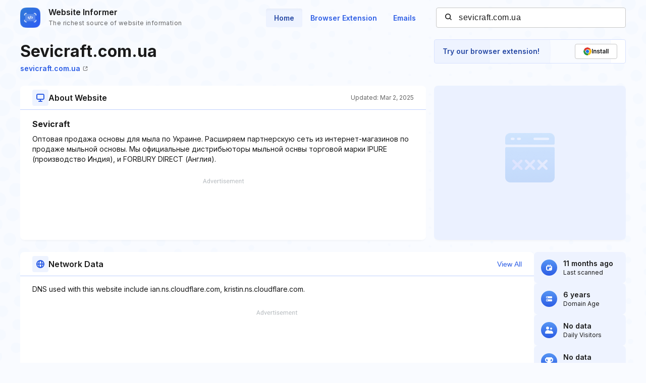

--- FILE ---
content_type: text/html; charset=utf-8
request_url: https://www.google.com/recaptcha/api2/aframe
body_size: 267
content:
<!DOCTYPE HTML><html><head><meta http-equiv="content-type" content="text/html; charset=UTF-8"></head><body><script nonce="d1KVEQ3oZ-AJ6yuwlY07HA">/** Anti-fraud and anti-abuse applications only. See google.com/recaptcha */ try{var clients={'sodar':'https://pagead2.googlesyndication.com/pagead/sodar?'};window.addEventListener("message",function(a){try{if(a.source===window.parent){var b=JSON.parse(a.data);var c=clients[b['id']];if(c){var d=document.createElement('img');d.src=c+b['params']+'&rc='+(localStorage.getItem("rc::a")?sessionStorage.getItem("rc::b"):"");window.document.body.appendChild(d);sessionStorage.setItem("rc::e",parseInt(sessionStorage.getItem("rc::e")||0)+1);localStorage.setItem("rc::h",'1770146170905');}}}catch(b){}});window.parent.postMessage("_grecaptcha_ready", "*");}catch(b){}</script></body></html>